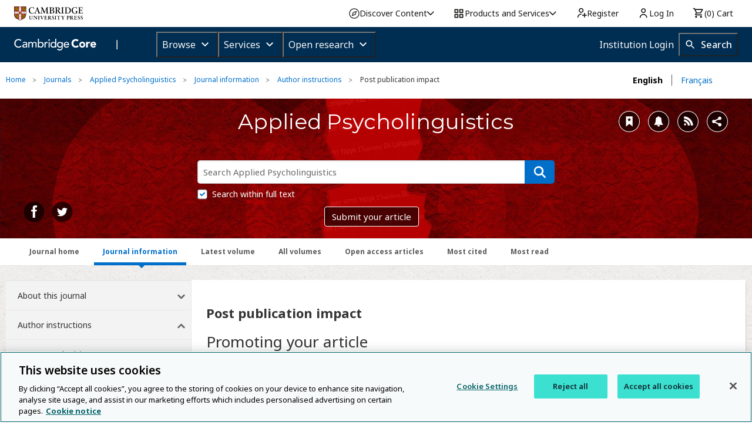

--- FILE ---
content_type: image/svg+xml
request_url: https://www.cambridge.org/core/cambridge-core/public/images/dropdown_arrow_grey.svg
body_size: -498
content:
<svg xmlns="http://www.w3.org/2000/svg" width="100" height="100" viewBox="105 0 100 100"><path fill="#696969" d="M196.2 33.7c0-2.5-.8-4.2-2.5-6.7-3.3-3.3-9.2-3.3-12.5 0l-26.7 26.7-25.8-25.8c-3.3-3.3-9.2-3.3-12.5 0-3.3 3.3-3.3 9.2 0 12.5l32.5 32.5c1.7 1.7 4.2 2.5 6.7 2.5s5-.8 6.7-2.5l32.4-32.5c.8-1.7 1.7-4.2 1.7-6.7z"/></svg>

--- FILE ---
content_type: application/javascript; charset=UTF-8
request_url: https://www.cambridge.org/core/cambridge-core/public/js/journals/journals.js?v=v7.616.2
body_size: -338
content:
/* global AOP: true */

$(document).ready(function () {
  $('.search-scope-select').on('change', function (e) {
    var target = $(e.target);
    var selection;

    try {
      selection = JSON.parse(target.val());
    }
    catch (err) {
      return;
    }

    var parentForm = target.parents('form.search-form');

    parentForm.attr('action', AOP.baseUrl + '/search/scoped');
    if (selection.placeholder) {
      $('input[name="q"]', parentForm).attr('placeholder', AOP.translateSearchPlacehoder(selection.placeholder, 'Search journal'));
    } else {
      $('input[name="q"]', parentForm).attr('placeholder', AOP.translateSearchPlacehoder('Search ' + selection.name, 'Search society'));
    }

    $('input.productId', parentForm).val(selection.productId);
    $('input.context', parentForm).val(selection.context);
    $('input.type', parentForm).val(selection.type);
  });

  $('.search-scope-select select').trigger('change');
});
